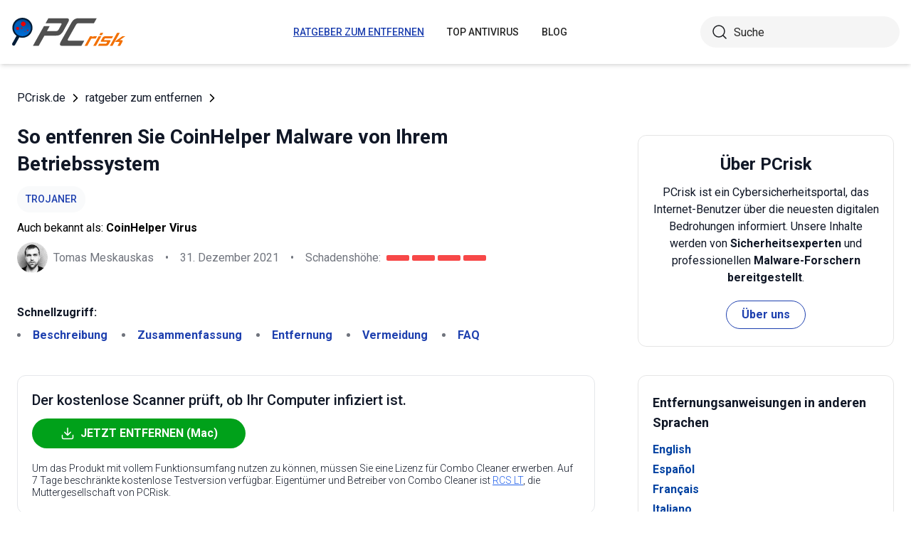

--- FILE ---
content_type: text/html; charset=utf-8
request_url: https://www.pcrisk.de/ratgeber-zum-entfernen/11042-coinhelper-malware
body_size: 16157
content:
<!DOCTYPE html>
<html lang="de">
<head>
<meta charset="utf-8">
<link href="/templates/joomspirit_70/css/style.min.css" rel="stylesheet">
<meta content="IE=edge" http-equiv="X-UA-Compatible">
<meta content="width=device-width,initial-scale=1" name="viewport">
<link rel="apple-touch-icon" sizes="180x180" href="/apple-touch-icon.png">
<link rel="icon" type="image/png" sizes="32x32" href="/favicon-32x32.png">
<link rel="icon" type="image/png" sizes="16x16" href="/favicon-16x16.png">
<link rel="mask-icon" href="/safari-pinned-tab.svg" color="#e1762e">
<link rel="shortcut icon" href="/favicon.ico" type="image/x-icon" />
<link rel="preconnect" href="https://pcriskde.disqus.com/embed.js">
<meta name="msapplication-TileColor" content="#2b5797">
<meta name="theme-color" content="#ffffff">
  <base href="https://www.pcrisk.de/ratgeber-zum-entfernen/11042-coinhelper-malware" />
  <meta http-equiv="content-type" content="text/html; charset=utf-8" />
  <meta name="robots" content="index, follow" />
  <title>CoinHelper Malware - Malware-Entfernungsanleitung</title>
  <link href="https://www.pcrisk.de/ratgeber-zum-entfernen/11042-coinhelper-malware" rel="canonical"  />
  <script type="application/ld+json">{"@context":"https://schema.org","@type":"Article","mainEntityOfPage":{"@type":"WebPage","@id":"https://www.pcrisk.de/ratgeber-zum-entfernen/11042-coinhelper-malware"},"headline":"CoinHelper Malware","image":"https://www.pcrisk.de/images/stories/screenshots202112/coinhelper-malware-main.jpg","datePublished":"2021-12-17T11:51+01:00","dateModified":"2021-12-31T07:31+01:00","author":{"@type":"Person","name":"Tomas Meskauskas","image":"https://www.pcrisk.de/images/tomas-meskauskas-150.png","url":"https://www.pcrisk.de/tomas-meskauskas","sameAs":["https://twitter.com/pcrisk","https://www.linkedin.com/in/tomas-meskauskas-96a25325"]},"publisher":{"@type":"Organization","name":"PCrisk","logo":{"@type":"ImageObject","url":"https://www.pcrisk.de/images/logos/pcrisk_logo_n.png"}}}</script>
  <meta property="og:title" content="CoinHelper Malware">
  <meta property="og:image" content="https://www.pcrisk.de/images/stories/screenshots202112/coinhelper-malware-main.jpg">
  <meta property="og:type" content="article">
  <meta property="og:url" content="https://www.pcrisk.de/ratgeber-zum-entfernen/11042-coinhelper-malware">
  <meta name="twitter:card" content="summary_large_image">
  <meta name="twitter:title" content="CoinHelper Malware">
  <meta name="twitter:image" content="https://www.pcrisk.de/images/stories/screenshots202112/coinhelper-malware-main.jpg">
  <link rel="alternate" hreflang="en" href="https://www.pcrisk.com/removal-guides/22480-coinhelper-malware" />
  <link rel="alternate" hreflang="es" href="https://www.pcrisk.es/guias-de-desinfeccion/11035-coinhelper-malware" />
  <link rel="alternate" hreflang="fr" href="https://www.pcrisk.fr/guides-de-suppression/11030-coinhelper-malware" />
  <link rel="alternate" hreflang="it" href="https://www.pcrisk.it/guide-per-la-rimozione/11118-coinhelper-malware" />
  <link rel="alternate" hreflang="pt" href="https://www.pcrisk.pt/guias-de-remocao/11123-coinhelper-malware" />
  <link rel="alternate" hreflang="nl" href="https://www.pcrisk.nl/verwijderingsrichtlijnen/11125-coinhelper-malware" />
  <link rel="alternate" hreflang="pl" href="https://www.pcrisk.pl/narzedzia-usuwania/11121-coinhelper-malware" />
  <link rel="alternate" hreflang="de" href="https://www.pcrisk.de/ratgeber-zum-entfernen/11042-coinhelper-malware" />

<!--[if lt IE 9]>
	<script src="https://cdnjs.cloudflare.com/ajax/libs/html5shiv/3.7.3/html5shiv.js"></script>
<![endif]-->
<!-- Google tag (gtag.js) -->
<script async src="https://www.googletagmanager.com/gtag/js?id=G-3Q67KEQNX8"></script>
<script>
  window.dataLayer = window.dataLayer || [];
  function gtag(){dataLayer.push(arguments);}
  gtag('js', new Date());

  gtag('config', 'G-3Q67KEQNX8');
</script>

</head>
<body>
    <div class="relative flex min-h-screen flex-col overflow-hidden">
		<header class="flex h-[72px] items-center shadow-md xl:h-[90px]">
		  <div class="mx-auto flex w-full max-w-[1440px] items-center justify-normal space-x-10 px-4 lg:justify-between xl:space-x-0 2xl:justify-start">
    						<a href="/" class="mr-auto shrink-0 lg:mr-0 xl:mr-[57px]"><img loading="lazy" src="/templates/joomspirit_70/images/v2/logo.svg" alt="PCrisk.de" class="h-auto w-[121px] object-contain sm:w-24 xl:w-40" width="160" height="46"></a>			
    		    <nav id="header-nav" class="fixed right-0 top-0 z-20 h-screen w-full max-w-[320px] translate-x-full overflow-auto grow bg-blue-800 transition-transform duration-500 ease-out lg:static lg:h-auto lg:w-auto lg:max-w-none lg:translate-x-0 lg:bg-transparent xl:mr-auto [&.active-menu]:translate-x-0">
									<div class="relative w-full">					
					<ul class="flex w-full flex-col items-center justify-center lg:space-x-8 max-lg:space-y-5 pt-20 lg:w-auto lg:flex-row lg:pt-0"><li><a href="/ratgeber-zum-entfernen" class="menu-link text-base font-medium uppercase leading-tight text-white transition-colors hover:underline lg:text-sm lg:text-neutral-800 lg:hover:text-blue-800 lg:hover:no-underline lg:[&.current-page]:text-blue-800 [&.current-page]:underline current-page">ratgeber zum entfernen</a></li><li><a href="/top-antivirus" class="menu-link text-base font-medium uppercase leading-tight text-white transition-colors hover:underline lg:text-sm lg:text-neutral-800 lg:hover:text-blue-800 lg:hover:no-underline lg:[&.current-page]:text-blue-800 [&.current-page]:underline ">Top Antivirus</a></li><li><a href="/blog" class="menu-link text-base font-medium uppercase leading-tight text-white transition-colors hover:underline lg:text-sm lg:text-neutral-800 lg:hover:text-blue-800 lg:hover:no-underline lg:[&.current-page]:text-blue-800 [&.current-page]:underline ">Blog</a></li><li class="lg:hidden"><a href="/ueber-uns" class="menu-link text-base font-medium uppercase leading-tight text-white transition-colors hover:underline lg:text-sm lg:text-neutral-800 lg:hover:text-blue-800 lg:hover:no-underline lg:[&.current-page]:text-blue-800 [&.current-page]:underline ">Über uns</a></li><li class="lg:hidden"><a href="/kontakt" class="menu-link text-base font-medium uppercase leading-tight text-white transition-colors hover:underline lg:text-sm lg:text-neutral-800 lg:hover:text-blue-800 lg:hover:no-underline lg:[&.current-page]:text-blue-800 [&.current-page]:underline ">Kontakt</a></li></ul>					        <div role="button" aria-label="Close menu" id="close-menu" class="group absolute right-3.5 top-3 hidden max-lg:[&.is-active]:block">
          					<div class="relative flex h-[50px] w-[40px] transform items-center justify-center overflow-hidden">
            <div id="burger-inner" class="flex h-[21px] w-[27px] origin-center transform flex-col justify-between overflow-hidden transition-all duration-300">
              <div id="burger-cross" class="absolute top-2.5 flex w-12 translate-x-0 transform items-center justify-between transition-all duration-500 [&>*:nth-child(1)]:rotate-45 [&>*:nth-child(2)]:-rotate-45">
                <div class="absolute h-[2px] w-7 rotate-0 transform rounded-2xl bg-white transition-all delay-300 duration-500"></div>
                <div class="absolute h-[2px] w-7 -rotate-0 transform rounded-2xl bg-white transition-all delay-300 duration-500"></div>
              </div>
            </div>
          </div>
        </div>
				</div>
				<div class="flex items-center justify-center space-x-2 sm:hidden">
        <form action="/index.php" method="post" id="search-form-mobile" class="absolute right-0 top-[72px] z-10 mx-auto mt-6 hidden h-11 w-full items-center space-x-2 border bg-neutral-100 px-3.5 transition focus-within:border-blue-800 max-sm:static max-sm:flex max-sm:w-[80%] max-sm:rounded-[40px] sm:mt-0 xl:static xl:flex xl:w-[280px] xl:rounded-[40px] xl:border-transparent">
          <button name="submitbutton" class="size-6 shrink-0" type="submit">
            <img src="/templates/joomspirit_70/images/v2/search.svg" alt="Suche">
          </button>
          <input name="searchword" class="h-full w-full bg-transparent leading-normal text-neutral-800 placeholder:text-neutral-800 focus:outline-none" placeholder="Suche">
			<input type="hidden" name="task" value="search">
			<input type="hidden" name="option" value="com_search">
			<input type="hidden" name="Itemid" value="57">
        </form>
      </div>
			
    			</nav>
    <div class="sm:flex items-center justify-center space-x-2 xl:w-[288px] md:w-[24px] hidden">
      <button id="open-search" class="hidden size-6 sm:max-xl:block" type="button">
        <img src="/templates/joomspirit_70/images/v2/search.svg" alt="Suche" width="24" height="24">
      </button>
      <form action="/index.php" method="post" id="search-form" class="absolute right-0 top-[72px] z-10 mx-auto mt-6 hidden h-11 w-full items-center space-x-2 border bg-neutral-100 px-3.5 transition focus-within:border-blue-800 max-sm:static max-sm:flex max-sm:w-[80%] max-sm:rounded-[40px] sm:mt-0 xl:static xl:flex xl:w-[280px] xl:rounded-[40px] xl:border-transparent">
        <button name="submitbutton" class="size-6 shrink-0" type="submit">
          <img src="/templates/joomspirit_70/images/v2/search.svg" alt="Suche" width="24" height="24">
        </button>
        <input name="searchword" class="h-full w-full bg-transparent leading-normal text-neutral-800 placeholder:text-neutral-800 focus:outline-none" placeholder="Suche">
			<input type="hidden" name="task" value="search">
			<input type="hidden" name="option" value="com_search">
			<input type="hidden" name="Itemid" value="57">
      </form>
    </div>
    <div role="button" aria-label="Open menu" id="burger-button" class="group relative block lg:hidden">
      <div class="relative flex h-[50px] w-[40px] transform items-center justify-center overflow-hidden">
        <div id="burger-inner" class="flex h-[21px] w-[27px] origin-center transform flex-col justify-between overflow-hidden transition-all duration-300">
          <div class="h-[2px] w-full origin-left transform rounded-2xl bg-neutral-800 transition-all duration-300"></div>
          <div class="h-[2px] w-full transform rounded-2xl bg-neutral-800 transition-all delay-75 duration-300"></div>
          <div class="h-[2px] w-full origin-left transform rounded-2xl bg-neutral-800 transition-all delay-150 duration-300"></div>
        </div>
      </div>
    </div>
		</div>
		</header>
				
			
		<main class="container grow pb-[60px] pt-5 sm:pb-20 xl:pb-[120px]">
						<div class="mb-6 pt-4 items-center space-x-2 hidden lg:flex">
								<a href="https://www.pcrisk.de/" class="leading-normal text-gray-900 transition-colors hover:text-blue-800">PCrisk.de</a> <svg class="size-3 rotate-180"><use href="/templates/joomspirit_70/images/v2/sprites/sprite.svg#icon-arrow"></use></svg> <a href="/ratgeber-zum-entfernen" class="leading-normal text-gray-900 transition-colors hover:text-blue-800">ratgeber zum entfernen</a> <svg class="size-3 rotate-180"><use href="/templates/joomspirit_70/images/v2/sprites/sprite.svg#icon-arrow"></use></svg> 			
			</div>
				
					
				
				<div class="flex flex-col max-sm:space-y-[60px] max-xl:sm:space-y-20 xl:flex-row space-x-0 xl:space-x-[60px]">
								<div id="main_component" class="w-full grow mb-10 xl:max-w-[812px] xxl:max-w-[980px]">

						
						



	
	
	








<div class="mb-10">
			
												<h1 class="mb-3 text-2xl font-bold leading-snug text-gray-900 xl:text-3xl">
							
			So entfenren Sie CoinHelper Malware von Ihrem Betriebssystem			</h1>
			            <a class="mb-2.5 inline-flex py-2 items-center rounded-full bg-gray-50 px-3 text-center text-sm font-medium uppercase leading-normal text-blue-800" href="/allgemeinen-computer-infektionsarten#trojan">Trojaner</a>              
            <p class="mb-2">Auch bekannt als: <span class="font-bold">CoinHelper Virus</span></p>            
                          
              <div class="flex flex-col sm:flex-row sm:flex-wrap sm:items-center sm:space-x-4">
              
              
								<div class="flex items-center space-x-2 prose-a:underline"><picture><img src="/images/team/tm-c70.png" alt="Tomas Meskauskas" class="size-[43px]"></picture><a title="Tomas Meskauskas" rel="author" href="https://www.pcrisk.de/tomas-meskauskas" class="leading-normal text-gray-900/60">Tomas Meskauskas</a></div>				                
								<span class="hidden text-gray-900/60 sm:block">•</span><p class="leading-normal text-gray-900/60 max-sm:mt-3"><time datetime="2021-12-31T07:31+01:00">31. Dezember 2021</time></p>
				                
                                
					<span class="hidden text-gray-900/60 md:block">•</span><div class="flex items-center space-x-2 max-md:mt-3"><p class="leading-normal text-gray-900/60">Schadenshöhe: </p><div class="flex space-x-1"><span class="h-2 w-8 rounded-sm bg-[#F74848]"></span><span class="h-2 w-8 rounded-sm bg-[#F74848]"></span><span class="h-2 w-8 rounded-sm bg-[#F74848]"></span><span class="h-2 w-8 rounded-sm bg-[#F74848]"></span></div></div>
                
                                
              </div>
              
              </div>





<nav><span class="inline-flex mr-5 font-bold text-gray-900 leading-loose">Schnellzugriff:</span><ul class="mb-10 inline-flex flex-wrap leading-loose list-disc list-inside"><li class="mr-5 text-gray-900/60 min-w-[100px]"><a href="#a1" class="font-bold text-blue-800 transition-colors hover:text-blue-500">Beschreibung</a></li><li class="mr-5 text-gray-900/60 min-w-[100px]"><a href="#threat-summary" class="font-bold text-blue-800 transition-colors hover:text-blue-500">Zusammenfassung</a></li><li class="mr-5 text-gray-900/60 min-w-[100px]"><a href="#quicksol" class="font-bold text-blue-800 transition-colors hover:text-blue-500">Entfernung</a></li><li class="mr-5 text-gray-900/60 min-w-[100px]"><a href="#prevention" class="font-bold text-blue-800 transition-colors hover:text-blue-500">Vermeidung</a></li><li class="mr-5 text-gray-900/60 min-w-[100px]"><a href="#faq" class="font-bold text-blue-800 transition-colors hover:text-blue-500">FAQ</a></li></ul></nav><div class="mb-10 rounded-xl border border-gray-200 p-5"><p class="mb-3 text-xl font-medium text-gray-900">Der kostenlose Scanner prüft, ob Ihr Computer infiziert ist.</p><a href="/download-combo-cleaner" onclick="gtag('event', 'Article Btn Top Mac', {'event_category' : 'download','event_label' : 'CoinHelper Virus'});" class="group flex w-full max-w-[300px] items-center justify-center mb-5 space-x-2 rounded-full border border-transparent bg-[#00A11A] px-5 py-2 font-bold leading-normal text-white transition-colors hover:border-green-700 hover:bg-white hover:text-green-700"><svg class="size-5 shrink-0 text-white group-hover:text-[#00A11A]"><use href="/templates/joomspirit_70/images/v2/sprites/sprite.svg#icon-download"></use></svg><span>JETZT ENTFERNEN (Mac)</span></a><p class="text-sm font-light leading-tight text-gray-900">Um das Produkt mit vollem Funktionsumfang nutzen zu können, müssen Sie eine Lizenz für Combo Cleaner erwerben. Auf 7 Tage beschränkte kostenlose Testversion verfügbar. Eigentümer und Betreiber von Combo Cleaner ist <a class="text-blue-600 underline hover:text-blue-500" href="/ueber-uns" target="_self" title="Lesen Sie mehr über uns">RCS LT</a>, die Muttergesellschaft von PCRisk.</p></div> 
<div class="prose mb-[60px] max-w-none prose-h2:border-b prose-h2:pb-2 prose-h2:text-[30px] prose-h4:text-lg prose-a:text-blue-600 prose-a:underline prose-tr:border-b-0">
 
<h3 id="a1">Was ist CoinHelper?</h3>
<p>CoinHelper ist eine Art von bösartiger Software, die entwickelt wurde, um Geräte mit anderer Malware zu infizieren. Dieses Programm wird speziell verwendet, um Systeme mit <a href="/ratgeber-zum-entfernen/8838-bitcoinminer-trojan" target="_self">Kryptowährungs-Minern</a> zu injizieren. Darüber hinaus steht CoinHelper mit Clippern (Clipboard-Replacern) in Verbindung.</p>
<p>Die Kampagnen von CoinHelper konzentrieren sich hauptsächlich auf Asien und Europa; Besonders aktiv ist sie in Russland und der Ukraine. Dieses Programm wurde insbesondere durch illegale Software-Aktivierungswerkzeuge ("Cracks"), Videospiel-Cheats und trojanisierte Installationsprogramme für Programme verbreitet.</p>

<p><img loading="lazy" style="display: block; margin-left: auto; margin-right: auto;" alt="CoinHelper Malware Erkennungen auf VirusTotal" src="/images/stories/screenshots202112/coinhelper-malware-main.jpg" height="652" width="790" /></p>
<h3>CoinHelper-Malware-Übersicht</h3>
<p>CoinHelper sammelt zunächst die folgenden Daten über die infizierte Maschine - Die Version des Betriebssystems, RAM, CPU, Grafikkarte und installierte Sicherheitssoftware - um zu überprüfen, ob er undurchdringlich und für das Mining von Kryptowährungen geeignet ist. Falls dies der Fall ist, leitet diese Malware den Infektionsprozess ein, um einen Kryptominer in das System einzuführen.</p>
<p>Einfach ausgedrückt, löst Kryptomining mathematische Probleme über Computer. Bösartige Miner können die kompromittierten Systemressourcen für diesen Prozess so sehr missbrauchen, dass sie funktionsunfähig werden oder vollständig ausfallen. Durch die Hitzeentwicklung eines überlasteten Systems kann das Gerät sogar Hardwareschäden erleiden.</p>
<p>Kryptominer, die von CoinHelper injiziert wurden, konzentrierten sich auf das Mining der Kryptowährungen Monero, Ethereum und Bitcoin (möglicherweise auch andere).</p>
<p>Darüber hinaus wurde CoinHelper zusammen mit anderer bösartiger Software gebündelt verbreitet – wie beispielsweise Clippern. Diese Programme funktionieren, indem sie Daten aus der Zwischenablage (Kopieren/Einfügen-Puffer) ersetzen. Diese Funktion wird verwendet, um die in die Zwischenablage kopierte Kryptowährungs-Wallet-Adressen mit denen der Cyberkriminellen zu ändern - vor einer ausgehenden Transaktion. Daher werden die Gelder an die Kriminellen weitergeleitet, anstatt an die vorgesehenen Empfänger überwiesen zu werden.</p>
<p>Zusammenfassend können CoinHelper-Infektionen zu Systemausfällen, Hardwareschäden, Datenverlusten, Datenschutzproblemen und finanziellen Verlusten führen. Falls diese (oder andere) Malware erkannt wird, muss ein Anti-Virus-Programm verwendet werden, um sie unverzüglich zu entfernen.</p>
<table id="threat-summary" class="threat_properties_table"><caption>Zusammenfassung der Bedrohung:</caption>
<tbody>
<tr>
<td class="threat_table_property_key"><strong>Name</strong></td>
<td class="threat_table_property_value">CoinHelper Virus</td>
</tr>
<tr>
<td class="threat_table_property_key"><strong>Art der Bedrohung</strong></td>
<td class="threat_table_property_value">Trojaner, Passwortstehlender Virus, Banking-Malware, Spyware.</td>
</tr>
<tr>
<td class="threat_table_property_key"><strong>Erkennungsnamen</strong></td>
<td class="threat_table_property_value">Avast (BV:CoinHelper-D [Miner]), Combo Cleaner (AIT:Trojan.Agent.EWPS), ESET-NOD32 (Win32/Injector.Autoit.ANX), Kaspersky (UDS:Trojan.Win32.Miner.gen), Microsoft (Trojan:Win32/Woreflint.A!cl), Vollständige Liste von Erkennungen (<a href="https://www.virustotal.com/gui/file/7a3ad620b117b53faa19f395b9532d3db239a1d6b46432033cc0ef6a8d2377cd/detection" target="_self">VirusTotal</a>)</td>
</tr>
<tr>
<td class="threat_table_property_key"><strong>Symptome</strong></td>
<td class="threat_table_property_value">Trojaner werden entwickelt, um den Computer des Opfers heimlich zu infiltrieren und ruhig zu bleiben und daher sind auf einer infizierten Maschine keine bestimmten Symptome klar erkennbar.</td>
</tr>
<tr>
<td class="threat_table_property_key"><strong>Verbreitungsmethoden</strong></td>
<td class="threat_table_property_value">Infizierte E-Mail-Anhänge, bösartige Online-Werbeanzeigen, Social Engineering, Software-"Cracks".</td>
</tr>
<tr>
<td class="threat_table_property_key"><strong>Schaden</strong></td>
<td class="threat_table_property_value">Gestohlene Passwörter und Bankdaten, Identitätsdiebstahl, der Computer des Opfers wurde einem Botnetz hinzugefügt.</td>
</tr>
<tr>
<td class="threat_table_property_key">
<strong>Malware-Entfernung (Mac)</strong></td>
<td class="threat_table_property_value">
<p>Um mögliche Malware-Infektionen zu entfernen, scannen Sie Ihren Mac mit einer legitimen Antivirus-Software. Unsere Sicherheitsforscher empfehlen die Verwendung von Combo Cleaner.</p>                    
                    <a onclick="gtag('event', 'Table Btn Mac', {'event_category' : 'download','event_label' : 'CoinHelper Virus'});" href="/download-combo-cleaner" class="my-7 flex w-full max-w-[375px] flex-wrap items-center justify-center space-x-2 rounded-full bg-[#00A11A] px-5 py-2 text-sm text-center font-bold leading-normal !text-white !no-underline transition-colors hover:bg-green-700/100 sm:text-base">
                        <svg class="size-5 shrink-0 text-white">
                          <use href="/templates/joomspirit_70/images/v2/sprites/sprite.svg#icon-download"></use>
                        </svg>
                        <span>Combo Cleaner für Mac herunterladen</span>
                      </a>
<p class="text-sm">Der kostenlose Scanner überprüft, ob Ihr Computer infiziert ist. Um das Produkt mit vollem Funktionsumfang nutzen zu können, müssen Sie eine Lizenz für Combo Cleaner erwerben. Auf 7 Tage beschränkte kostenlose Testversion verfügbar. Eigentümer und Betreiber von Combo Cleaner ist <a href="/ueber-uns" target="_self" title="Lesen Sie mehr über uns">RCS LT</a>, die Muttergesellschaft von PCRisk.</p></td>
</tr>
</tbody>
</table>
<p></p>
<h3>Malware allgemein</h3>
<p>MosaicLoader, ServHelper und Nyan Worm sind einige Beispiele für bösartige Programme, die wie CoinHelper Ketteninfektionen verursachen können. <a href="/ratgeber-zum-entfernen/8838-bitcoinminer-trojan" target="_self">BitCoinMiner</a>, SHA256, XMR Miner - sind einige erwähnenswerte Kryptowährungs-Miner und Extended Clipper, BitCoin Clipper, <a href="/ratgeber-zum-entfernen/9251-qulab-stealer" target="_self">Qulab</a> - Malware mit Clipper-Fähigkeiten.</p>
<p>Es muss betont werden, dass bösartige Software, unabhängig davon, wie sie agiert - die Geräte- und Benutzersicherheit ernsthaft gefährdet. Daher ist es von entscheidender Bedeutung, alle Bedrohungen sofort nach ihrer Erkennung zu beseitigen.</p>
<h3>Wie hat CoinHelper meinen Computer infiltriert?</h3>
<p>Es wurde beobachtet, dass CoinHelper als eine Vielzahl von Software getarnt, mit ihr gebündelt und injiziert wurde.</p>
<p>Diese Liste enthält: Illegale Aktivierungs-("Cracking")-Werkzeuge und verschiedene und Cheats/Hilfen von Videospielen (z.B. Counter-Strike: Global Offensive [CS:GO], Cyberpunk 2077, PlayerUnknown's Battlegrounds [PUBG], Call of Duty [CoD], Assassin's Creed Valhalla, Among Us, Minecraft usw.), Adobe-Produkte (z.B. Photoshop, Lightroom, usw.), Inhalte im Zusammenhang mit Microsoft Windows (z.B. Windows 11 ISO image, Microsoft Office 2016, etc.), Anti-Virus-Werkzeuge (z.B. Avast, usw.), Virtualisierungs-Software (z.B. VMware Workstation usw.), Programme zum Komponieren/Bearbeiten von Musik (z.B. Steinberg Cubase Pro usw.), browserbezogene Inhalte (z.B. ChromeSetup usw.), Archiver für Dateien (z.B. WinRAR usw.), Kommunikationssoftware (z.B. Zoom usw.Gerätetreiber (z.B. Logitech-Treiber für Webcams usw.) und so weiter.</p>
<p>Die Hauptquellen dieser bösartigen Inhalte waren Peer-to-Peer-Sharing-Netzwerke (z.B. Torrent-Clients, eMule usw.). Es ist jedoch möglich, dass auch andere nicht vertrauenswürdige Downloadkanäle wie inoffizielle und Freeware-Webseiten verwendet werden.</p>
<p>Eine weitere verbreitete Technik zur Verbreitung von Malware sind E-Mail-Spam-Kampagnen. An Spam-E-Mails können infektiöse Dateien (z.B. ausführbare Dateien, Archive, PDF- und Microsoft Office-Dokumente, JavaScript usw.) angehängt werden oder die Briefe können Download-Links dieser Dateien enthalten. Wenn die virulenten Dateien geöffnet werden - wird die Infektionskette ausgelöst.</p>
<h3><span id="prevention">Wie kann die Installation von Malware vermieden werden?</span></h3>
<p>Es wird dringend empfohlen, ausschließlich offizielle und verifizierte Kanäle zu verwenden. Darüber hinaus müssen alle Programme mit von seriösen Quellen erhaltenen Werkzeugen aktiviert und aktualisiert werden. Verdächtige und irrelevante E-Mails sollten nicht geöffnet werden, da deren Anhänge und Links Systeminfektionen verursachen können.</p>
<p>Es ist wichtig, einen verlässlichen Anti-Virus installiert zu haben und ihn auf dem neuesten Stand zu halten. Diese Software muss verwendet werden, um regelmäßige System-Scans durchzuführen und erkannte Bedrohungen zu entfernen. Falls Sie glauben, dass Ihr Computer bereits infiziert ist, empfehlen wir, einen Scan mit 
<a href="/download-combo-cleaner" onclick="gtag('event', 'Remover Content Link Mac', {'event_category' : 'download','event_label' : 'CoinHelper Virus'});">Combo Cleaner Antivirus für macOS</a> durchzuführen, um infiltrierte Malware automatisch zu beseitigen.</p>
<p style="text-align: center;">
<h3 id="quicksol">Umgehende automatische Entfernung von Mac-Malware:</h3>
<p>Die manuelle Entfernung einer Bedrohung kann ein langer und komplizierter Prozess sein, der fortgeschrittene Computerkenntnisse voraussetzt. Combo Cleaner ist ein professionelles, automatisches Malware-Entfernungstool, das zur Entfernung von Mac-Malware empfohlen wird. Laden Sie es durch Anklicken der untenstehenden Schaltfläche herunter:</p>
<a onclick="gtag('event', 'main button Mac', {'event_category' : 'download','event_label' : 'CoinHelper Virus'});" href="/download-combo-cleaner" class="my-7 flex w-full max-w-[375px] flex-wrap text-center items-center justify-center space-x-2 space-y-1 rounded-full bg-[#00A11A] px-5 py-2 text-sm font-bold !text-white !no-underline transition-colors hover:bg-green-700/100 sm:text-base">
                <svg class="size-5 shrink-0 text-white">
                  <use href="/templates/joomspirit_70/images/v2/sprites/sprite.svg#icon-download"></use>
                </svg>
                <span>LADEN Sie Combo Cleaner herunter (Mac)</span>
              </a>
<p class="text-sm">Indem Sie Software, die auf dieser Internetseite aufgeführt ist, herunterladen, stimmen Sie unseren <a href="/datenschutzerklarung" target="_self">Datenschutzbestimmungen</a> und <a href="/nutzungsbedingungen" target="_self">Nutzungsbedingungen</a> zu. Der kostenlose Scanner überprüft, ob Ihr Computer infiziert ist. Um das Produkt mit vollem Funktionsumfang nutzen zu können, müssen Sie eine Lizenz für Combo Cleaner erwerben. Auf 7 Tage beschränkte kostenlose Testversion verfügbar. Eigentümer und Betreiber von Combo Cleaner ist <a href="/ueber-uns" target="_self" title="Lesen Sie mehr über uns">RCS LT</a>, die Muttergesellschaft von PCRisk.</p></p>
<p><strong><span style="font-size: 1.3em;">Schnellmenü:</span></strong></p>
<ul id="quickul">
<li><a href="#a1" target="_self">Was ist CoinHelper?</a></li>
<li>SCHRITT 1. <a href="#a2" target="_self">Manuelle Entfernung der CoinHelper Malware.</a></li>
<li>SCHRITT 2. <a href="#a3" target="_self">Prüfen Sie, ob Ihr Computer sauber ist.</a></li>
</ul>
<h3 id="a2" style="text-align: center;">Wie entfernt man Malware manuell?</h3>
<p>Das manuelle Entfernen von Malware ist eine komplizierte Aufgabe - normalerweise ist es das Beste, es Anti-Virus- oder Anti-Malware-Programmen zu erlauben, dies automatisch durchzuführen. Um diese Malware zu entfernen, empfehlen wir die Verwendung von 
<a href="/download-combo-cleaner" onclick="gtag('event', 'Remover Content Link Mac', {'event_category' : 'download','event_label' : 'CoinHelper Virus'});">Combo Cleaner Antivirus für macOS</a>.</p>
<p>Falls Sie Malware manuell entfernen möchten, besteht der erste Schritt darin, den Namen der Malware zu identifizieren, die sie versuchen zu entfernen. Hier ist ein Beispiel für ein verdächtiges Programm, das auf dem Computer eines Benutzers ausgeführt wird:</p>
<p><img loading="lazy" style="margin: 10px auto; display: block;" alt="Malware Prozess läuft im Task Manager" src="/images/stories/manual-malware-removal/malware-removal-malware-process-in-task-manager.jpg" height="756" width="790" /></p>
<p>Falls Sie die Liste der Programme überprüft haben, die auf Ihrem Computer laufen, wie beispielsweise mithilfe des <a href="https://www.pcrisk.com/blog/windows/12388-how-to-close-programs-using-task-manager" target="_self">Task-Managers</a> und ein Programm identifiziert haben, das verdächtig aussieht, sollten Sie mit diesen Schritten fortfahren:</p>
<p><img loading="lazy" style="margin: 10px; vertical-align: middle;" alt="manual malware removal step 1" src="/images/stories/general/mmr1.jpg" height="60" width="60" />Laden Sie ein Programm namens <a href="https://docs.microsoft.com/en-us/sysinternals/downloads/autoruns" target="_self">Autoruns</a> herunter. Dieses Programm zeigt Autostart-Anwendungen, Registrierungs- und Dateisystemspeicherorte an:</p>
<p><img loading="lazy" style="margin: 10px auto; display: block;" alt="Aussehen der Autoruns Anwendung" src="/images/stories/manual-malware-removal/malware-removal-autorun-application.jpg" height="647" width="790" /></p>
<p><img loading="lazy" style="margin: 10px; vertical-align: middle;" alt="manual malware removal step 2" src="/images/stories/general/mmr2.jpg" height="60" width="60" />Starten Sie Ihren Computer im abgesicherten Modus neu:</p>
<p><strong>Benutzer von Windows XP und Windows 7: </strong>Starten Sie Ihren Computer im abgesicherten Modus. Klicken Sie auf Start, klicken Sie auf Herunterfahren, klicken Sie auf Neu starten, klicken Sie auf OK. Drücken Sie während des Startvorgangs Ihres Computers mehrmals die Taste F8 auf Ihrer Tastatur, bis das Menü Erweitere Windows-Optionen angezeigt wird und wählen Sie dann Den abgesicherten Modus mit Netzwerktreibern verwenden aus der Liste aus.</p>
<p><img loading="lazy" style="display: block; margin-left: auto; margin-right: auto;" alt="Windows 7 oder Windows XP im Abgesicherten Modus mit Netzwerktreibern ausführen" src="/images/stories/manual-malware-removal/malware-removal-windows-7-safe-mode-with-networking.jpg" height="593" width="790" /></p>
<p>Ein Video, das zeigt, wie Windows 7 in "Abgesicherter Modus mit Netzwerktreibern" gestartet werden kann:</p>
<p>

			<div class="embed-container"><iframe title="Video" loading="lazy" src="https://www.youtube.com/embed/kynlaYPDbeI?rel=0&amp;fs=1&amp;wmode=transparent" frameborder="0" allowfullscreen></iframe></div></p>
<p><strong>Windows 8-Benutzer: </strong>Starten Sie Windows 8 im abgesicherten Modus mit Netzwerktreibern - Gehen Sie auf den Startbildschirm von Windows 8, geben sie Erweitert ein, wählen Sie bei den Suchergebnissen Einstellungen aus. Klicken Sie auf Erweiterte Startoptionen, wählen Sie im geöffneten Fenster "Allgemeine PC-Einstellungen" die Option "Erweiterter Start" aus.</p>
<p>Klicken Sie auf die Schaltfläche "Jetzt neu starten". Ihr Computer wird nun im Menü "Erweiterte Startoptionen" neu gestartet. Klicken Sie auf die Schaltfläche "Fehlerbehebung" und dann auf die Schaltfläche "Erweiterte Optionen". Klicken Sie im Bildschirm Erweiterte Optionen auf "Starteinstellungen".</p>
<p>Klicken Sie auf die Schaltfläche "Neu starten". Ihr PC wird im Bildschirm Starteinstellungen neu gestartet. Drücken Sie F5, um im abgesicherten Modus mit Netzwerktreibern zu booten.</p>
<p><img loading="lazy" style="display: block; margin-left: auto; margin-right: auto;" alt="Windows 8 im Abgesicherten Modus mit Netzwerktreibern ausführen" src="/images/stories/manual-malware-removal/malware-removal-windows-8-safe-mode-with-networking.jpg" height="984" width="790" /></p>
<p>Ein Video, das zeigt, wie Windows 8 in "Abgesicherter Modus mit Netzwerktreibern" gestartet werden kann:</p>
<p>

			<div class="embed-container"><iframe title="Video" loading="lazy" src="https://www.youtube.com/embed/CaCalUhx6ok?rel=0&amp;fs=1&amp;wmode=transparent" frameborder="0" allowfullscreen></iframe></div></p>
<p><strong> Windows 10-Benutzer: </strong>Klicken Sie auf das Windows-Logo und wählen Sie das Power-Symbol. Klicken Sie im geöffneten Menü auf "<strong>Neu starten</strong>", während Sie die Umschalttaste auf Ihrer Tastatur gedrückt halten. Klicken Sie im Fenster "<strong>Option auswählen</strong>" auf "<strong>Fehlerbehebung</strong>" und anschließend auf "<strong>Erweiterte Optionen</strong>".</p>
<p>Wählen Sie im erweiterten Optionsmenü "Starteinstellungen" aus und klicken Sie auf die Schaltfläche "Neu starten". Im folgenden Fenster sollten Sie auf Ihrer Tastatur auf die Taste "F5" klicken. Dadurch wird Ihr Betriebssystem im abgesicherten Modus mit Netzwerktreibern neu gestartet.</p>
<p><img loading="lazy" style="margin: 10px auto; display: block;" alt="Windows 10 im Abgesicherten Modus mit Netzwerktreibern" src="/images/stories/manual-malware-removal/malware-removal-windows-10-safe-mode-with-networking.jpg" height="984" width="790" /></p>
<p>Ein Video, das zeigt, wie Windows 10 in "Abgesicherter Modus mit Netzwerktreibern" gestartet werden kann:</p>
<p>

			<div class="embed-container"><iframe title="Video" loading="lazy" src="https://www.youtube.com/embed/Gb6v_jvjTlU?rel=0&amp;fs=1&amp;wmode=transparent" frameborder="0" allowfullscreen></iframe></div></p>
<p><img loading="lazy" style="margin: 10px; vertical-align: middle;" alt="manual malware removal step 3" src="/images/stories/general/mmr3.jpg" height="60" width="60" />Extrahieren Sie das heruntergeladene Archiv und führen Sie die Datei Autoruns.exe aus.</p>
<p><img loading="lazy" style="margin: 10px auto; display: block;" alt="Autoruns.zip Archiv extrahieren und die Autoruns.exe Anwendung ausführen" src="/images/stories/manual-malware-removal/malware-removal-extract-autorun.jpg" height="496" width="790" /></p>
<p><img loading="lazy" style="margin: 10px; vertical-align: middle;" alt="manual malware removal step 4" src="/images/stories/general/mmr4.jpg" height="60" width="60" />Klicken Sie in der Anwendung Autoruns oben auf "Optionen" und deaktivieren Sie die Optionen "Leere Speicherorte ausblenden" und "Windows-Einträge ausblenden". Klicken Sie nach diesem Vorgang auf das Symbol "Aktualisieren".</p>
<p><img loading="lazy" style="margin: 10px auto; display: block;" alt="Ergebnisse der Autoruns Anwendung aktualisieren" src="/images/stories/manual-malware-removal/malware-removal-autorun-refresh-results.jpg" height="647" width="790" /></p>
<p><img loading="lazy" style="margin: 10px; vertical-align: middle;" alt="manual malware removal step 5" src="/images/stories/general/mmr5.jpg" height="60" width="60" />Überprüfen Sie die von der Autoruns-Anwendung bereitgestellte Liste und suchen Sie die Malware-Datei, die Sie entfernen möchten.</p>
<p>Sie sollten ihren vollständigen Pfad und Namen aufschreiben. Beachten Sie, dass manche Malware Prozessnamen unter seriösen Windows-Prozessnamen versteckt. In diesem Stadium ist es sehr wichtig, das Entfernen von Systemdateien zu vermeiden. Nachdem Sie das verdächtige Programm gefunden haben, das Sie entfernen möchten, klicken Sie mit der rechten Maustaste auf den Namen und wählen Sie "Löschen".</p>
<p><img loading="lazy" style="margin: 10px auto; display: block;" alt="Malware in Autoruns löschen" src="/images/stories/manual-malware-removal/malware-removal-autorun-delete-malware.jpg" height="647" width="790" /></p>
<p>Nachdem Sie die Malware über die Anwendung Autoruns entfernt haben (dies stellt sicher, dass die Malware beim nächsten Systemstart nicht automatisch ausgeführt wird), sollten Sie auf Ihrem Computer nach dem Malware-Namen suchen. Stell Sie sicher, dass Sie <a href="https://support.microsoft.com/en-us/help/14201/windows-show-hidden-files" target="_self">Verstecke Dateien und Ordner aktivieren</a>, bevor Sie fortfahren. Falls Sie den Dateinamen der Malware finden, dann stellen Sie sicher, ihn zu entfernen.</p>
<p><img loading="lazy" style="margin: 10px auto; display: block;" alt="Malware finden und löschen" src="/images/stories/manual-malware-removal/malware-removal-delete-malware.jpg" height="626" width="790" /></p>
<p><span id="a3">Starten Sie Ihren Computer im normalen Modus neu. Diese Schritte zu befolgen sollte jegliche Malware von Ihrem Computer entfernen. Beachten Sie, dass für die manuelle Entfernung von Bedrohungen fortgeschrittene Computerkenntnisse erforderlich sind. Wenn Sie nicht über diese Fähigkeiten verfügen, überlassen Sie das Entfernen von Malware Anti-Virus- und Anti-Malware-Programmen.</span></p>
<p>Diese Schritte funktionieren möglicherweise nicht bei fortgeschrittenen Malware-Infektionen. Wie immer ist es am besten, eine Infektion zu verhindern, als später zu versuchen, Malware zu entfernen. Installieren Sie die neuesten Betriebssystem-Updates und verwenden Sie Anti-Virus-Software, um die Sicherheit Ihres Computers zu gewährleisten. Um sicherzustellen, dass Ihr Computer frei von Malware-Infektionen ist, empfehlen wir, ihn mit 
<a href="/download-combo-cleaner" onclick="gtag('event', 'Remover Content Link Mac', {'event_category' : 'download','event_label' : 'CoinHelper Virus'});">Combo Cleaner Antivirus für macOS</a> zu scannen.</p>
<h3 id="faq">Häufig gestellte Fragen (Frequently Asked Questions - FAQ)</h3>
<p class="faq-question">Mein Computer ist mit mit der Malware CoinHelper infiziert, soll ich mein Speichergerät formatieren, um sie loszuwerden?</p>
<p class="faq-answer">Nein, solche drastischen Maßnahmen sind für die Entfernung von CoinHelper nicht nötig.</p>
<p class="faq-question">Was sind die größten Probleme, die die Malware CoinHelper verursachen kann?</p>
<p class="faq-answer">Die Bedrohungen, die von einem bösartigen Programm ausgehen, werden von seinen Fähigkeiten und den Launen der Cyberkriminellen bestimmt. CoinHelper ist mit Clippern verbunden (wird verwendet, um Kryptowallet-Adressen zu ersetzen, bevor Transaktionen überragt werden) und injiziert Systeme mit <a href="/ratgeber-zum-entfernen/8838-bitcoinminer-trojan" target="_self">Kryptominern</a> (die Systemressourcen missbrauchen, um Kryptowährungen minen).</p>
<p class="faq-answer">Daher sind die Hauptbedrohungen von CoinHelper-Infektionen Systemfehler, dauerhafter Datenverlust, Hardwareschäden und finanzielle Verluste. Es ist erwähnenswert, dass Malware-Infektionen als eine Bedrohung für die Privatsphäre angesehen werden.</p>
<p class="faq-question">Was ist der Zweck der Malware CoinHelper?</p>
<p class="faq-answer">Der Hauptgrund für die Entwicklung und Verbreitung von Malware ist Profit. Cyberkriminelle können diese Software jedoch zu ihrer eigenen Belustigung freigeben, um bestimmten Opfern zu schaden, zu stören (z.B. Webseiten, Dienste, Unternehmen usw.) oder sogar ein Land anzugreifen (d.h. aus politischen/geopolitischen Gründen). .</p>
<p class="faq-question">Wie hat die Malware CoinHelper meinen Computer infiltriert?</p>
<p class="faq-answer">Dieses Programm wurde insbesondere durch illegale Software-Aktivierungswerkzeuge ("Cracks"), Videospiel-Cheats und trojanisierte Programme verbreitet. Diese bösartigen Inhalte wurde insbesondere über Peer-to-Peer-Sharing-Netzwerke (z.B. Torrent-Clients usw.) verbreitet.</p>
<p class="faq-answer">Andere beliebte Wege zur Verbreitung von Malware sind Spam-Mails, Drive-by-Downloads, Online-Betrugsmaschen, inoffizielle und kostenlose File-Hosting-Seiten, gefälschte Aktualisierungsprogramme und so weiter. Einige bösartige Programme können sich über lokale Netzwerke und Wechselspeichergeräte selbst verbreiten.</p>
<p class="faq-question">Wird Combo Cleaner mich vor Malware schützen?</p>
<p class="faq-answer">Ja, Combo Cleaner kann praktisch alle bekannten Malware-Infektionen erkennen und beseitigen. Da ausgeklügelte bösartige Software dazu neigt, sich tief in Systemen zu verstecken, ist die Durchführung eines vollständigen Systemscans entscheidend für ihre Erkennung/Entfernung.</p>

<script type="text/javascript">
var disqus_url = 'https://www.pcrisk.de/ratgeber-zum-entfernen/11042-coinhelper-malware';
var disqus_identifier = '2ae8df9f62_id11042';
var disqus_container_id = 'disqus_thread';
var disqus_shortname = 'pcriskde';
var disqus_config = function () {
    this.language = 'de';
    this.page.url = 'https://www.pcrisk.de/ratgeber-zum-entfernen/11042-coinhelper-malware';
    this.page.identifier = '2ae8df9f62_id11042';    
};

function loadComments() {

if (document.getElementById('disqus_thread').style.display === 'block') {
document.getElementById('disqus_thread').style.display='none';
document.getElementById('comments_section_header').innerHTML='<p class="text-center m-0">&#9660; Diskussion einblenden</p>';
document.getElementById('comments_section_header').style.backgroundColor='#cdcdcd';
return;
}

(function() {
if(dsqExist('pcriskde')==false) {
    var d = document, s = d.createElement('script');
    s.src = 'https://pcriskde.disqus.com/embed.js';
    s.setAttribute('data-timestamp', +new Date());
    (d.head || d.body).appendChild(s);
    }
    document.getElementById('disqus_thread').style.display='block';
	document.getElementById('comments_section_header').innerHTML='<p class="text-center m-0">&#9650; Diskussion ausblenden</p>';
	document.getElementById('comments_section_header').style.backgroundColor='#e6e6e6';
})();

}

function dsqExist(dsq_shortname) {
    var scripts = document.getElementsByTagName('script');
    for (var i = scripts.length; i--;) {
        if (scripts[i].src=='https://'+dsq_shortname+'.disqus.com/embed.js') { return true;}
    }
    return false;
}
</script>
</div>
						
																	<div class="mb-10 flex items-center space-x-5">
              <p class="text-xl font-bold leading-loose text-gray-900">Teilen:</p>
              <div class="flex space-x-[14px]">
                <div onclick="shareToFacebook()" class="cursor-pointer flex h-8 items-center space-x-2.5 rounded-md bg-[#0B84EE] px-3 text-center text-sm font-bold leading-tight text-white transition-opacity hover:opacity-70 max-sm:size-10 max-sm:justify-center">
                  <img loading="lazy" width="7" height="14" src="/templates/joomspirit_70/images/v2/fb-sm.svg" alt="facebook">
                  <span class="hidden sm:block">Facebook</span>
                </div>
                <div onclick="shareToX()" class="cursor-pointer flex h-8 items-center space-x-2.5 rounded-md bg-black/100 px-3 text-center text-sm font-bold leading-tight text-white transition-opacity hover:opacity-70 max-sm:size-10 max-sm:justify-center">
                  <img loading="lazy" width="14" height="14" src="/templates/joomspirit_70/images/v2/x-sm.svg" alt="X (Twitter)">
                  <span class="hidden sm:block">X.com</span>
                </div>
                <div onclick="shareToLinkedin()" class="cursor-pointer flex h-8 items-center space-x-2.5 rounded-md bg-[#2878B7] px-3 text-center text-sm font-bold leading-tight text-white transition-opacity hover:opacity-70 max-sm:size-10 max-sm:justify-center">
                  <img loading="lazy" width="14" height="14" src="/templates/joomspirit_70/images/v2/in-sm.svg" alt="linkedin">
                  <span class="hidden sm:block">LinkedIn</span>
                </div>
                <div onclick="writeClipboardText()" class="cursor-pointer flex h-8 items-center space-x-2.5 rounded-md bg-gray-100 px-3 text-center text-sm font-bold leading-tight text-blue-800 transition-opacity hover:opacity-70 max-sm:size-10 max-sm:justify-center">
                  <img loading="lazy" width="14" height="14" src="/templates/joomspirit_70/images/v2/copy-sm.svg" alt="Link kopieren">
                  <span id="clepboardCopyElement" class="hidden sm:block">Link kopieren</span>
                </div>
              </div>
<script>
async function writeClipboardText() {
  try {
    await navigator.clipboard.writeText(document.location.href);
    copiedToClipboard();
  } catch (error) {
console.error(error.message);
  }
}
function copiedToClipboard() { try { document.getElementById('clepboardCopyElement').innerHTML = 'Link kopiert!'; setTimeout(function(){document.getElementById('clepboardCopyElement').innerHTML = 'Link kopieren';}, 3000); } catch (error) { console.error(error.message); } }
function shareToFacebook() { try { window.open("https://www.facebook.com/sharer.php?u="+document.location.href, "_blank", ""); } catch (error) { console.error(error.message); } }
function shareToX() { try { window.open("https://twitter.com/intent/tweet?url="+document.location.href, "_blank", ""); } catch (error) { console.error(error.message); } }
function shareToLinkedin() { try { window.open("https://www.linkedin.com/shareArticle?mini=false&url="+document.location.href, "_blank", ""); } catch (error) { console.error(error.message); } }
</script>
</div>							<div class="mb-[60px] flex flex-col items-start sm:flex-row sm:items-center sm:space-x-5">
              <picture class="shrink-0">
                <a href="/tomas-meskauskas"><img loading="lazy" src="/images/tomas-meskauskas-150.png" alt="Tomas Meskauskas" class="size-[150px] shrink-0 overflow-hidden rounded-2xl max-sm:mb-5" width="150" height="150"></a>
              </picture>
              <div>
                <a href="/tomas-meskauskas"><p class="mb-1 text-xl font-bold leading-tight text-gray-900">Tomas Meskauskas</p></a>
                <p class="font-italic mb-3 italic leading-normal text-gray-900/60">Erfahrener Sicherheitsforscher, professioneller Malware-Analyst</p>
                <p class="text-sm leading-tight text-gray-900">Meine Leidenschaft gilt der Computersicherheit und -technologie. Ich habe mehr als 10 Jahre Erfahrung in verschiedenen Unternehmen im Zusammenhang mit der Lösung computertechnischer Probleme und der Internetsicherheit. Seit 2010 arbeite ich als Autor und Redakteur für PCrisk. Folgen Sie mir auf Twitter und LinkedIn, um über die neuesten Bedrohungen der Online-Sicherheit informiert zu bleiben.
                </p>
              </div>
            </div>							<div id="article_comments_section" class="mt-10">
<div id="comments_section_header" class="bg-gray-200 px-2 py-2 mb-5 rounded" style="cursor: pointer;" onclick="loadComments()"><p class="text-center m-0">&#9660; Diskussion einblenden</p></div>
<div id="disqus_thread" class="hidden"></div>
</div>
<div class="text-right">
	<a href="#main_component">Zum Seitenanfang</a>
</div>							<div class="block rounded-2xl bg-blue-800 px-5 py-10 mt-10 sm:px-10 xl:hidden">
          <div class="mx-auto flex max-w-[955px] flex-col items-center space-y-4 text-center text-white">
            <p class="text-lg font-semibold leading-tight">Das Sicherheitsportal PCrisk wird von der Firma RCS LT bereitgestellt.</p>
            <p class="text-sm leading-tight">Gemeinsam klären Sicherheitsforscher Computerbenutzer über die neuesten Online-Sicherheitsbedrohungen auf. <a class="underline" href="https://www.pcrisk.de/ueber-uns#company">Weitere Informationen über das Unternehmen RCS LT</a>.</p>
            <p class="text-sm uppercase leading-tight">Unsere Anleitungen zur Entfernung von Malware sind kostenlos. Wenn Sie uns jedoch unterstützen möchten, können Sie uns eine Spende schicken.</p>
            <a target="_blank" href="https://www.paypal.com/donate/?hosted_button_id=95K28MAADYUDG" class="inline-flex h-11 w-[180px] items-center justify-center rounded-full bg-[#F6C656] font-bold uppercase leading-normal text-blue-800 transition-opacity hover:opacity-70">Spenden</a>
          </div>
</div>			
							
				</div>
					
										<aside class="w-full shrink-0 space-y-10 pt-4 xl:w-[360px]">
										<section class="rounded-xl border border-black/10 px-5 py-6"><h2 class="mb-3 text-center text-xl font-bold text-gray-900 sm:text-2xl">Über PCrisk</h2><p class="mb-5 text-center text-base leading-normal text-gray-900">PCrisk ist ein Cybersicherheitsportal, das Internet-Benutzer über die neuesten digitalen Bedrohungen informiert. Unsere Inhalte werden von <strong>Sicherheitsexperten</strong> und professionellen <strong>Malware-Forschern bereitgestellt</strong>.</p><div class="flex justify-center"><a href="https://www.pcrisk.de/ueber-uns" class="flex h-10 w-28 items-center justify-center rounded-full border border-blue-800 text-base font-bold leading-normal text-blue-800 transition-colors hover:bg-blue-800 hover:text-white">Über uns</a></div></section>							<section class="rounded-xl border border-black/10 px-5 py-6">
<h2 class="mb-3 w-full text-lg font-bold text-gray-900">Entfernungsanweisungen in anderen Sprachen</h2>
<ol>
<li class="mb-1 leading-none"><a class="text-base" href="https://www.pcrisk.com/removal-guides/22480-coinhelper-malware">English</a></li><li class="mb-1 leading-none"><a class="text-base" href="https://www.pcrisk.es/guias-de-desinfeccion/11035-coinhelper-malware">Español</a></li><li class="mb-1 leading-none"><a class="text-base" href="https://www.pcrisk.fr/guides-de-suppression/11030-coinhelper-malware">Français</a></li><li class="mb-1 leading-none"><a class="text-base" href="https://www.pcrisk.it/guide-per-la-rimozione/11118-coinhelper-malware">Italiano</a></li><li class="mb-1 leading-none"><a class="text-base" href="https://www.pcrisk.pt/guias-de-remocao/11123-coinhelper-malware">Português</a></li><li class="mb-1 leading-none"><a class="text-base" href="https://www.pcrisk.nl/verwijderingsrichtlijnen/11125-coinhelper-malware">Nederlands</a></li><li class="mb-1 leading-none"><a class="text-base" href="https://www.pcrisk.pl/narzedzia-usuwania/11121-coinhelper-malware">Polski</a></li></ol>
</section>
							
	
<section>
<h2 class="mb-5 w-full border-b border-black/5 text-xl font-bold leading-loose text-gray-900">Neue Ratgeber zum Entfernen von Viren</h2>
<ol>
	<li>
		<a class="font-bold leading-normal text-blue-900 no-underline transition-colors hover:text-blue-500" href="/ratgeber-zum-entfernen/14071-chimerawire-trojan">
			ChimeraWire Trojaner</a>
	</li>
	<li>
		<a class="font-bold leading-normal text-blue-900 no-underline transition-colors hover:text-blue-500" href="/ratgeber-zum-entfernen/14068-rusty-lockbox-ransomware">
			Rusty Lockbox Ransomware</a>
	</li>
	<li>
		<a class="font-bold leading-normal text-blue-900 no-underline transition-colors hover:text-blue-500" href="/ratgeber-zum-entfernen/14070-fvncbot-trojan-android">
			FvncBot Trojaner (Android)</a>
	</li>
	<li>
		<a class="font-bold leading-normal text-blue-900 no-underline transition-colors hover:text-blue-500" href="/ratgeber-zum-entfernen/14067-seedsnatcher-malware-android">
			SeedSnatcher Malware (Android)</a>
	</li>
	<li>
		<a class="font-bold leading-normal text-blue-900 no-underline transition-colors hover:text-blue-500" href="/ratgeber-zum-entfernen/14066-emperor-ransomware">
			Emperor Ransomware</a>
	</li>
</ol>
</section>
	
							
	
<section>
<h2 class="mb-5 w-full border-b border-black/5 text-xl font-bold leading-loose text-gray-900">Hochwertige Ratgeber zum Entfernen von Viren</h2>
<ol>
	<li>
		<a class="font-bold leading-normal text-blue-900 no-underline transition-colors hover:text-blue-500" href="/ratgeber-zum-entfernen/7737-dolphin-deals-adware">
			Dolphin Deals Werbefinanzierte Software</a>
	</li>
	<li>
		<a class="font-bold leading-normal text-blue-900 no-underline transition-colors hover:text-blue-500" href="/ratgeber-zum-entfernen/13777-instagram-account-hack-scam">
			Instagram Account Hack Betrug</a>
	</li>
	<li>
		<a class="font-bold leading-normal text-blue-900 no-underline transition-colors hover:text-blue-500" href="/ratgeber-zum-entfernen/11054-avira-your-pc-may-have-been-infected-pop-up-scam">
			Avira - Ihr PC könnte infiziert sein POP-UP Betrug</a>
	</li>
	<li>
		<a class="font-bold leading-normal text-blue-900 no-underline transition-colors hover:text-blue-500" href="/ratgeber-zum-entfernen/13539-epistart-epibrowser-unwanted-application">
			EpiStart (EpiBrowser) Unerwünschte Anwendung</a>
	</li>
	<li>
		<a class="font-bold leading-normal text-blue-900 no-underline transition-colors hover:text-blue-500" href="/ratgeber-zum-entfernen/10558-xhamster-ransomware">
			XHAMSTER Ransomware</a>
	</li>
</ol>
</section>
	
							<section class="rounded-xl border border-black/10 px-5 py-6 text-center"><div class="mx-auto flex flex-col items-center space-y-3 max-xl:max-w-[500px]"><h2 class="text-xl font-bold uppercase text-gray-900">QR Code</h2><picture><img class="size-[152px]" width="152" height="152" src="/images/qr-codes/coinhelper-malware.png" title="CoinHelper Virus" alt="CoinHelper Virus QR code"></picture><p class="text-sm leading-normal text-gray-900">Scannen Sie diesen QR Code, um einfachen Zugriff auf einen Entfernungsleitfaden für CoinHelper Virus auf Ihrem mobilen Gerät zu haben.</p></div></section>			
																
<section class="rounded-xl border border-black/10 px-5 py-6 text-center" id="sidesticker">
              <div class="flex flex-row items-center justify-center max-sm:flex-col xl:flex-col">
                <div class="flex flex-col items-center space-y-3 border-r border-gray-200 pb-5 pr-6 max-sm:border-r-0 max-sm:pr-0 xl:border-r-0 xl:pr-0">
                  <h2 class="text-xl font-bold text-gray-900">Wir empfehlen</h2>
                  <p class="text-sm leading-normal text-gray-900">Entfern Sie Mac-Malware Infektionen noch heute:</p>
                  <a id="side-sticker-btn" onclick="gtag('event', 'Side Sticker Mac', {'event_category' : 'download','event_label' : 'CoinHelper Virus'});" href="/download-combo-cleaner" class="group flex w-full max-w-[240px] items-center justify-center space-x-2 rounded-full border border-transparent bg-[#00A11A] px-5 py-2 font-bold leading-tight text-white transition-colors hover:border-green-700 hover:bg-white hover:text-green-700">
                    <svg class="size-5 shrink-0 text-white group-hover:text-[#00A11A]">
                      <use href="/templates/joomspirit_70/images/v2/sprites/sprite.svg#icon-download"></use>
                    </svg>
                    <span>Combo Cleaner für Mac herunterladen</span>
                  </a>
                  <p class="text-center leading-normal text-gray-900">Plattform: <strong>macOS</strong></p>
                  <div class="flex items-center space-x-4">
                    <div class="flex size-[52px] items-center justify-center rounded-full bg-[#E6ECF6] font-bold leading-tight text-blue-800">4.8</div>
                    <div>
                      <div class="mb-1 flex items-center space-x-[3px]">
                        <svg class="size-4 text-[#EFB41D]">
                          <use href="/templates/joomspirit_70/images/v2/sprites/sprite.svg#icon-star"></use>
                        </svg>
                        <svg class="size-4 text-[#EFB41D]">
                          <use href="/templates/joomspirit_70/images/v2/sprites/sprite.svg#icon-star"></use>
                        </svg>
                        <svg class="size-4 text-[#EFB41D]">
                          <use href="/templates/joomspirit_70/images/v2/sprites/sprite.svg#icon-star"></use>
                        </svg>
                        <svg class="size-4 text-[#EFB41D]">
                          <use href="/templates/joomspirit_70/images/v2/sprites/sprite.svg#icon-star"></use>
                        </svg>
                        <svg class="size-4 text-[#EFB41D]">
                          <use href="/templates/joomspirit_70/images/v2/sprites/sprite.svg#icon-star"></use>
                        </svg>
                      </div>
                      <p class="text-left text-xs leading-tight tracking-wide text-gray-900/60">Ausgezeichnet!</p>
                    </div>
                  </div>
                </div>
                <p class="border-gray-200 pl-6 pt-5 text-center text-sm leading-tight text-gray-900/60 max-xl:max-w-[288px] max-sm:border-t max-sm:pl-0 xl:border-t xl:pl-0">Der kostenlose Scanner prüft, ob Ihr Computer infiziert ist. Um das Produkt mit vollem Funktionsumfang nutzen zu können, müssen Sie eine Lizenz für Combo Cleaner erwerben. Auf 7 Tage beschränkte kostenlose Testversion verfügbar. Eigentümer und Betreiber von Combo Cleaner ist <a href="/ueber-uns" target="_self" title="Mehr über uns erfahren" class="text-blue-600 underline hover:text-blue-500">RCS LT</a>, die Muttergesellschaft von PCRisk.</p>
              </div>
            </section>			
			   								</aside>
											
				</div>
														<div class="hidden rounded-2xl bg-blue-800 px-5 py-10 mt-10 sm:px-10 xl:block">
          <div class="mx-auto flex max-w-[955px] flex-col items-center space-y-4 text-center text-white">
            <p class="text-lg font-semibold leading-tight">Das Sicherheitsportal PCrisk wird von der Firma RCS LT bereitgestellt.</p>
            <p class="text-sm leading-tight">Gemeinsam klären Sicherheitsforscher Computerbenutzer über die neuesten Online-Sicherheitsbedrohungen auf. <a class="underline" href="https://www.pcrisk.de/ueber-uns#company">Weitere Informationen über das Unternehmen RCS LT</a>.</p>
            <p class="text-sm uppercase leading-tight">Unsere Anleitungen zur Entfernung von Malware sind kostenlos. Wenn Sie uns jedoch unterstützen möchten, können Sie uns eine Spende schicken.</p>
            <a target="_blank" href="https://www.paypal.com/donate/?hosted_button_id=95K28MAADYUDG" class="inline-flex h-11 w-[180px] items-center justify-center rounded-full bg-[#F6C656] font-bold uppercase leading-normal text-blue-800 transition-opacity hover:opacity-70">Spenden</a>
          </div>
        </div>			
			   				</main>
<footer>
  <div class="bg-slate-100 py-10 lg:py-[60px]">
    <div class="container flex flex-col justify-between lg:flex-row xl:space-x-6">
      <div class="w-full max-w-none pb-0 sm:max-lg:pb-10 lg:max-w-[356px]">
        <div class="mb-[27px] sm:mb-[37px]">
          <p class="mb-[12px] text-lg text-neutral-800"><a href="https://www.pcrisk.de/ueber-uns" class="font-medium text-blue-800 hover:underline">RCS LT, UAB</a> ist ein Unternehmen für Cybersicherheit.</p>
          <p class="text-sm text-neutral-800"><span class="font-medium">RCS LT</span> ist Herausgeber der Webseite <a href="https://www.pcrisk.de" class="text-blue-800 underline">pcrisk.de</a> und Entwickler der Anti-Malware-Anwendung Combo Cleaner.</p>
        </div>
        <div class="flex space-x-4">
          <a href="https://maps.app.goo.gl/RL3Qqgk3s2yG3kZm9" target="_blank" title="RCS LT auf Google Maps"><img src="/templates/joomspirit_70/images/v2/location.svg" alt="Standortsymbol" width="38" height="38"></a>
          <div>
            <span class="mb-1 text-sm leading-tight text-blue-800">Adresse</span>
            <p class="text-sm leading-tight text-neutral-800">I. Kanto Str. 18, 44296 Kaunas, Litauen, Europäische Union</p>
          </div>
        </div>
      </div>

      <nav class="flex w-full max-w-none flex-row justify-between border-black border-opacity-10 pt-10 max-sm:flex-col max-sm:space-y-10 sm:space-x-8 sm:max-lg:border-t lg:max-w-[562px] lg:pt-0">
        <div>
          <h2 class="mb-3 font-medium uppercase leading-normal text-blue-800">Hauptbereiche</h2>
          <ul class="space-y-3">
            <li>
              <a href="https://www.pcrisk.de/ratgeber-zum-entfernen" class="leading-normal text-neutral-800 transition-colors hover:text-blue-800">Ratgeber zum entfernen</a>
            </li>
            <li>
              <a href="https://www.pcrisk.de/top-antivirus" class="leading-normal text-neutral-800 transition-colors hover:text-blue-800">Top Antivirus</a>
            </li>
          </ul>
        </div>

        <div>
          <h2 class="mb-3 font-medium uppercase leading-normal text-blue-800">Unternehmen</h2>
          <ul class="space-y-3">
            <li>
              <a href="https://www.pcrisk.de/kontakt" class="leading-normal text-neutral-800 transition-colors hover:text-blue-800">Kontakt</a>
            </li>
            <li>
              <a href="https://www.pcrisk.de/ueber-uns" class="leading-normal text-neutral-800 transition-colors hover:text-blue-800">Über uns</a>
            </li>
          </ul>
        </div>

        <div>
          <h2 class="mb-3 font-medium uppercase leading-normal text-blue-800">Nützliche Ressourcen</h2>
          <ul class="space-y-3">
            <li>
              <a href="https://scanner.pcrisk.com" target="_blank" class="leading-normal text-neutral-800 transition-colors hover:text-blue-800">Website-Scanner</a>
            </li>
            <li>
              <a href="https://www.pcrisk.de/suche" class="leading-normal text-neutral-800 transition-colors hover:text-blue-800">Suche</a>
            </li>
          </ul>
        </div>
      </nav>
    </div>
  </div>
  <div class="flex items-center bg-slate-200 py-5">
    <div class="container flex flex-col items-center justify-between lg:space-x-10 max-lg:space-y-5 lg:flex-row">
      <div class="flex flex-col items-center max-lg:space-y-5 lg:flex-row lg:space-x-6">
        <p class="text-sm leading-tight">© 2026 RCS LT, UAB. Alle Rechte vorbehalten.</p>
        <nav>
          <ul class="flex break-word space-x-3 divide-x divide-gray-900/60 text-center [&>*:not(:first-child)]:pl-3">
            <li class="leading-none">
              <a href="https://www.pcrisk.de/datenschutzerklarung" class="text-sm leading-none transition-colors hover:text-blue-800">Datenschutzerklärung</a>
            </li>
            <li class="leading-none">
              <a href="https://www.pcrisk.de/haftungsausschluss" class="text-sm leading-none transition-colors hover:text-blue-800">Haftungsausschluss</a>
            </li>
            <li class="leading-none">
              <a href="https://www.pcrisk.de/nutzungsbedingungen" class="text-sm leading-none transition-colors hover:text-blue-800">Nutzungsbedingungen</a>
            </li>
          </ul>
        </nav>
      </div>
      <ul class="flex space-x-5">
        <li class="shrink-0">
          <a href="https://www.facebook.com/pcrisk" target="_blank" class="transition-opacity hover:opacity-70">
            <img src="/templates/joomspirit_70/images/v2/socials/fb.svg" alt="Facebook" class="size-10">
          </a>
        </li>
        <li class="shrink-0">
          <a href="https://x.com/pcrisk" target="_blank" class="transition-opacity hover:opacity-70">
            <img src="/templates/joomspirit_70/images/v2/socials/x.svg" alt="X (Twitter)" class="size-10">
          </a>
        </li>
        <li class="shrink-0">
          <a href="https://www.linkedin.com/company/rcs-lt/" target="_blank" class="transition-opacity hover:opacity-70">
            <img src="/templates/joomspirit_70/images/v2/socials/in.svg" alt="LinkedIn" class="size-10">
          </a>
        </li>
        <li class="shrink-0">
          <a href="https://www.youtube.com/@pc-risk" target="_blank" class="transition-opacity hover:opacity-70">
            <img src="/templates/joomspirit_70/images/v2/socials/yt.svg" alt="YouTube" class="size-10">
          </a>
        </li>
      </ul>
    </div>
  </div>
</footer>
	
	</div> 		
	<script type="module" crossorigin defer="defer" src="/templates/joomspirit_70/js/app.min.js"></script>
</body>
</html>